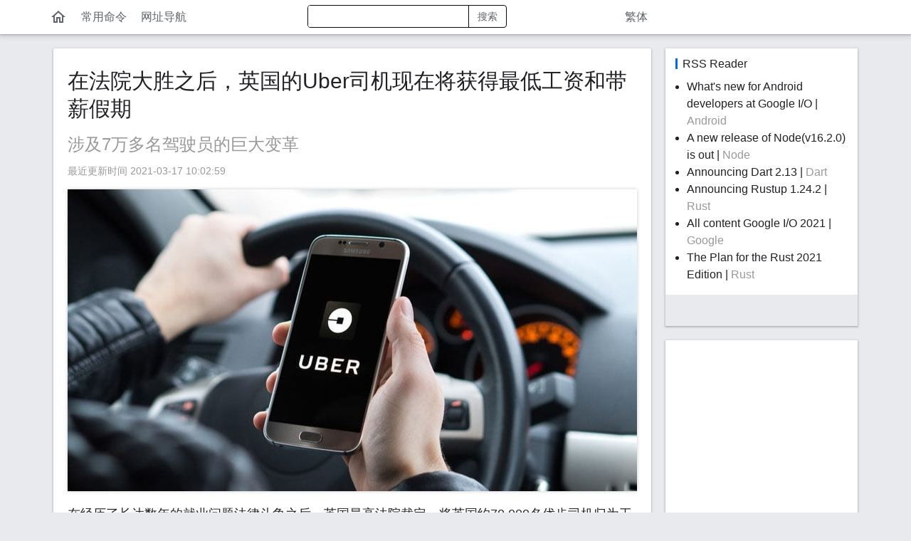

--- FILE ---
content_type: text/html; charset=UTF-8
request_url: https://docsxyz.com/wiki/news/uber-drivers-in-the-uk-will-now-get-minimum-wage-and-paid-vacation-after-a-big-court-win-20210317
body_size: 7089
content:
<!DOCTYPE HTML>
<html lang="zh-CN">
<head>
  <meta http-equiv="content-type" content="text/html;charset=utf-8" />
  <link rel="preconnect" crossorigin href="//pagead2.googlesyndication.com">
  <link rel="preconnect" crossorigin href="//www.googletagmanager.com">
  <link rel="preconnect" crossorigin href="//adservice.google.com">
  <link rel="preconnect" crossorigin href="//www.google-analytics.com">
  <link rel="preconnect" crossorigin href="//googleads.g.doubleclick.net">  
  <link rel="preconnect" crossorigin href="//static.docsxyz.com">  
  <meta http-equiv="X-UA-Compatible" content="IE=edge">
  <meta name="renderer" content="webkit">
  <meta name="viewport" content="width=device-width, initial-scale=1, maximum-scale=1, user-scalable=no">
  <meta name="apple-mobile-web-app-capable" content="yes">
  <meta name="apple-mobile-web-app-status-bar-style" content="black-translucent">
  <title>在法院大胜之后，英国的Uber司机现在将获得最低工资和带薪假期 - Docsxyz</title>
    <script type="application/ld+json">
    {
      "@context": "http://schema.org",
      "@type": "BlogPosting",
      "headline": "在法院大胜之后，英国的Uber司机现在将获得最低工资和带薪假期",
      "datePublished": "2021-03-17T02:02:59Z",
      "dateModified": "2021-03-17T02:02:59Z",
      "mainEntityOfPage": {
        "@type": "WebPage",
        "@id": "https://docsxyz.com/wiki/news/uber-drivers-in-the-uk-will-now-get-minimum-wage-and-paid-vacation-after-a-big-court-win-20210317"
      },
      "image": [
        "https://docsxyz.com/upload/images/20210317/16159450031331.jpg"
      ],
      "publisher": {
        "@type": "Organization",
        "logo": {
          "@type": "ImageObject",
          "url": "https://docsxyz.com/assets/images/60x600.jpg",
          "height": "60",
          "width": "600"
        },
        "name": "Docsxyz"
      },

      "author": {
        "@type": "Person",
        "name": "Docsxyz"
      },
      "description": "在经历了长达数年的就业问题法律斗争之后，Uber在2月份在最高法院提起上诉后，将把英国约70,000名驾驶员归为工人，并给予他们一些福利。"
    }
  </script>
    <meta name="keywords" content="uber、法院、法律、驾驶员、兼职"/>
  <meta name="description" content="在经历了长达数年的就业问题法律斗争之后，Uber在2月份在最高法院提起上诉后，将把英国约70,000名驾驶员归为工人，并给予他们一些福利。"/>

  <link rel="canonical" href="https://docsxyz.com/wiki/news/uber-drivers-in-the-uk-will-now-get-minimum-wage-and-paid-vacation-after-a-big-court-win-20210317" />
    <link rel="alternate" hreflang="zh-TW" href="https://docsxyz.com/zh-hant/wiki/news/uber-drivers-in-the-uk-will-now-get-minimum-wage-and-paid-vacation-after-a-big-court-win-20210317"/>
  <link rel="alternate" hreflang="zh-HK" href="https://docsxyz.com/zh-hk/wiki/news/uber-drivers-in-the-uk-will-now-get-minimum-wage-and-paid-vacation-after-a-big-court-win-20210317"/>
  <link rel="alternate" hreflang="zh-CN" href="https://docsxyz.com/wiki/news/uber-drivers-in-the-uk-will-now-get-minimum-wage-and-paid-vacation-after-a-big-court-win-20210317"/>
    <link rel="amphtml" href="https://docsxyz.com/amp/wiki/news/uber-drivers-in-the-uk-will-now-get-minimum-wage-and-paid-vacation-after-a-big-court-win-20210317" />
  <link rel="alternate" type="application/rss+xml" title="Docsxyz" href="https://docsxyz.com/feed">
  <link rel="stylesheet" href="https://fonts.googleapis.com/css2?family=Material+Icons+Outlined&display=swap">
    <link rel="stylesheet" href="https://static.docsxyz.com/assets/s/css/main.min.css?t=202104061" />
  <link rel="shortcut icon" href="https://static.docsxyz.com/favicon.png">
  <script data-ad-client="ca-pub-5029956879349502" async src="https://pagead2.googlesyndication.com/pagead/js/adsbygoogle.js"></script>
  <link href="https://static.docsxyz.com/assets/highlight/styles/monokai-sublime.css" rel="stylesheet">

<style type="text/css">
	div.code-toolbar > .toolbar {
		top: 0;
		right: 0;
	}
	div.code-toolbar > .toolbar button{
		background-color: #FFF;
		padding-top: .5em;
		padding-bottom: .5em;
		border-radius: .3em;
	}
	code.language-shell {
		color: #0f0;
	}
</style>

<script>!function(){"use strict";window.lazyInit=window.lazyInit||[],window.ILoad=function(n){window.lazyInit.push(n)},window.IGobal={lang:""}}();</script>

</head>
<body class="body-docs">

<header>
  <div class="header">
    <div class="container">
      <div class="main-left">
                <div class="flex">
          <a class="btn nav-lang" href="https://docsxyz.com/zh-hant/wiki/news/uber-drivers-in-the-uk-will-now-get-minimum-wage-and-paid-vacation-after-a-big-court-win-20210317">繁体</a>
                    <a class="btn " href="https://docsxyz.com"><i class="material-icons-outlined">home</i></a>
                    <a class="mobile-hide btn " href="/command">常用命令</a>
          <a class="mobile-hide btn" href="/nav.html" target="_blank">网址导航</a>
          <!-- <a class="nav-link" href="#">工具</a> -->
          <div class="flex-item search-header">
            <div class="search-box ">
              <form action="/search" method="get">
                <div class="flex">
                  <input type="text" autocomplete="off" id="keyword" name="keyword" class="input flex-item" value="">
                  <i class="material-icons-outlined clear">clear</i>
                  <button class="btn btn-outline-secondary" type="submit">搜索</button>
                </div>
              </form>
            </div>          
          </div>
          <!--搜索-->

        </div>
        
      </div>
    </div>
      
  </div>
</header>

<main class="container">
  <div class="body-main">
  


<div class="main-left detail-body">

<article class="article">

<div class="doc-content">
	<h1 class="doc-title">在法院大胜之后，英国的Uber司机现在将获得最低工资和带薪假期</h1>
		<p class="mt-title-post">涉及7万多名驾驶员的巨大变革</p>
		<p class="doc-time">最近更新时间	2021-03-17 10:02:59</p>

	<div class="doc-article">
		<img alt="uber" class="p-img p-display-inline"  dwidth="800px"  dheight="424px"  src="https://static.docsxyz.com/upload/images/20210317/16159450031331.jpg" /><p>在经历了长达数年的就业问题法律斗争之后，英国最高法院裁定，将英国约70,000名优步司机归为工人，并给予他们一些福利。司机仍不会被视为全职雇员，但他们将获得最低工资，假期，并将从3月17日开始参加养老金计划。</p>
<p>英国优步司机获得的具体福利如下：</p>
<ol>
<li>接受旅行请求并扣除开支后，至少达到最低工资（称为国民生活工资）。这是底数，而不是上限，司机能够赚得更多。平均而言，在Uber上，司机在伦敦的时薪为每小时17英镑，在英国其他地区的时薪为14英镑。</li>
<li>所有司机将根据其收入的12.07％支付带薪假期，每两周支付一次。</li>
<li>司机将自动参与优步的养老金计划，并与司机缴费，为司机建立长期的保障。</li>
<li>优步在伦敦的&ldquo;清洁空气计划&rdquo;提供了持续的支持，到目前为止，该计划已为司机改用电动汽车筹集了超过1.2亿英镑的资金。</li>
<li>所有司机将保留何时何地驾驶的自由。</li>
</ol>
<p>这意味着司机将获得更高的安全性，帮助他们为未来做计划，同时保持私人租赁行业不可或缺的灵活性。在过去的几周中，优步已经咨询了成千上万的驾驶员，他们说，他们希望获得这些额外的好处，但又不会失去灵活性。</p>
<p>优步首席执行官达拉&middot;科斯罗萨西（Dara Khosrowshahi）在星期二晚上发表专栏表示：&ldquo;我们越来越清楚地知道，仅灵活性就不足，并且不应以牺牲社会保护为代价。&rdquo;但他补充说，他认为&ldquo;过时的就业法实质上迫使这种权衡取舍。&rdquo;</p>
		<div class="tags">
	    	    <a href="/search?keyword=Uber"><span class="tag-prefix">#</span>Uber<span class="tag-prefix">#</span></a>
	    	  </div>
	</div>
	
</div>

	<div>
	<div style="margin-top: 30px;">
		<!-- 详情页广告 -->
		<ins class="adsbygoogle"
		     style="display:block"
		     data-ad-client="ca-pub-5029956879349502"
		     data-ad-slot="7069013995"
		     data-ad-format="auto"
		     data-full-width-responsive="true"></ins>
		<script>
		     (adsbygoogle = window.adsbygoogle || []).push({});
		</script>
	</div>
	</div>

</article>

<div class="recommand" style="margin-top: 160px;">
	<h3>可能喜欢</h3>
	<ul class="list-unstyled">
				<li class="breakWord">
			<a href="/wiki/news/gopro-to-quik-20210317">
				<!-- <div class="media layz-image"> -->
								<div class="media">
					<!-- <i class="material-icons-outlined" title="image">image</i> -->
					<img data-src="/upload/images/20210317/1615947098164.jpg" class="w100 js_lazy_img">
				</div>
								<div class="desc">
					<!-- <div class="classify">Python</div> -->
					<div class="headline">如果找不到GoPro应用，那是因为它现在称为Quik</div>
				</div>
			</a>
		</li>
				<li class="breakWord">
			<a href="/wiki/news/google-cuts-play-store-developer-fee-20210317">
				<!-- <div class="media layz-image"> -->
								<div class="media">
					<!-- <i class="material-icons-outlined" title="image">image</i> -->
					<img data-src="/upload/images/20210317/16159440284846.jpg" class="w100 js_lazy_img">
				</div>
								<div class="desc">
					<!-- <div class="classify">Python</div> -->
					<div class="headline">在苹果的带领下，谷歌削减了Play Store开发商的服务费</div>
				</div>
			</a>
		</li>
				<li class="breakWord">
			<a href="/wiki/news/oneplus-products-offline-sales-important-market">
				<!-- <div class="media layz-image"> -->
								<div class="media">
					<!-- <i class="material-icons-outlined" title="image">image</i> -->
					<img data-src="/upload/images/20240411/1712825914384643992.jpg" class="w100 js_lazy_img">
				</div>
								<div class="desc">
					<!-- <div class="classify">Python</div> -->
					<div class="headline">印度市场动荡，OnePlus 面临线下销售挑战</div>
				</div>
			</a>
		</li>
				<li class="breakWord">
			<a href="/wiki/news/users-do-not-use-dating-apps-because-they-are-afraid-of-scammers-kaspersky-report-reveals-20210808">
				<!-- <div class="media layz-image"> -->
								<div class="media">
					<!-- <i class="material-icons-outlined" title="image">image</i> -->
					<img data-src="/upload/images/20210808/16283873491080.jpg" class="w100 js_lazy_img">
				</div>
								<div class="desc">
					<!-- <div class="classify">Python</div> -->
					<div class="headline">卡巴斯基报告显示，大多数用户不使用约会应用程序是因为害怕上当受骗</div>
				</div>
			</a>
		</li>
				<li class="breakWord">
			<a href="/wiki/news/speedtest-now-measures-just-what-kind-of-high-res-video-your-connection-can-handle-20210703">
				<!-- <div class="media layz-image"> -->
								<div class="media">
					<!-- <i class="material-icons-outlined" title="image">image</i> -->
					<img data-src="/upload/images/20210703/16253001179220.jpg" class="w100 js_lazy_img">
				</div>
								<div class="desc">
					<!-- <div class="classify">Python</div> -->
					<div class="headline">Speedtest 现在可以测量当前网络可以处理哪种分辨率的视频</div>
				</div>
			</a>
		</li>
				<li class="breakWord">
			<a href="/wiki/news/some-pixels-are-experiencing-poor-netflix-quality-20210410">
				<!-- <div class="media layz-image"> -->
								<div class="media">
					<!-- <i class="material-icons-outlined" title="image">image</i> -->
					<img data-src="/upload/images/20210410/16180280584163.jpg" class="w100 js_lazy_img">
				</div>
								<div class="desc">
					<!-- <div class="classify">Python</div> -->
					<div class="headline">Widevine错误导致Pixel手机无法播放Netflix的高清内容，Google正在着手解决</div>
				</div>
			</a>
		</li>
				<li class="breakWord">
			<a href="/wiki/news/microsoft-introduces-kids-mode-in-its-edge-browser-20210217">
				<!-- <div class="media layz-image"> -->
								<div class="media">
					<!-- <i class="material-icons-outlined" title="image">image</i> -->
					<img data-src="/upload/images/20210217/16135523166664.jpg" class="w100 js_lazy_img">
				</div>
								<div class="desc">
					<!-- <div class="classify">Python</div> -->
					<div class="headline">微软在Edge浏览器中引入了儿童模式</div>
				</div>
			</a>
		</li>
				<li class="breakWord">
			<a href="/wiki/php/php-function-feof">
				<!-- <div class="media layz-image"> -->
								<div class="media">
					<!-- <i class="material-icons-outlined" title="image">image</i> -->
					<img data-src="/upload/thumbs/20201231/300x159.16093924181552.jpg" class="w100 js_lazy_img">
				</div>
								<div class="desc">
					<!-- <div class="classify">Python</div> -->
					<div class="headline">PHP | feof 函数</div>
				</div>
			</a>
		</li>
				<li class="breakWord">
			<a href="/wiki/tech/google-is-offering-free-weekly-covid-19-tests">
				<!-- <div class="media layz-image"> -->
								<div class="media">
					<!-- <i class="material-icons-outlined" title="image">image</i> -->
					<img data-src="/upload/images/20201221/16085193605840.jpg" class="w100 js_lazy_img">
				</div>
								<div class="desc">
					<!-- <div class="classify">Python</div> -->
					<div class="headline">Google向员工提供免费的每周Covid-19测试</div>
				</div>
			</a>
		</li>
				<li class="breakWord">
			<a href="/wiki/ui/app-1">
				<!-- <div class="media layz-image"> -->
								<div class="media">
					<!-- <i class="material-icons-outlined" title="image">image</i> -->
					<img data-src="/upload/thumbs/20201216/300x159.16081157067063.jpg" class="w100 js_lazy_img">
				</div>
								<div class="desc">
					<!-- <div class="classify">Python</div> -->
					<div class="headline">超甜！APP界的马卡龙</div>
				</div>
			</a>
		</li>
				<li class="breakWord">
			<a href="/wiki/ui/3d-cartoon">
				<!-- <div class="media layz-image"> -->
								<div class="media">
					<!-- <i class="material-icons-outlined" title="image">image</i> -->
					<img data-src="/upload/thumbs/20201216/300x159.16081157043548.jpg" class="w100 js_lazy_img">
				</div>
								<div class="desc">
					<!-- <div class="classify">Python</div> -->
					<div class="headline">盘点那些蠢萌的3D卡通形象@第1辑</div>
				</div>
			</a>
		</li>
				<li class="breakWord">
			<a href="/wiki/ui/good-red-app">
				<!-- <div class="media layz-image"> -->
								<div class="media">
					<!-- <i class="material-icons-outlined" title="image">image</i> -->
					<img data-src="/upload/thumbs/20201216/300x159.16081157034666.jpg" class="w100 js_lazy_img">
				</div>
								<div class="desc">
					<!-- <div class="classify">Python</div> -->
					<div class="headline">最爱这一抹红：红色系APP大赏</div>
				</div>
			</a>
		</li>
			</ul>
</div>

	<div>
	<div style="margin-top: 30px;">
		<!-- 详情页广告 -->
		<ins class="adsbygoogle"
		     style="display:block"
		     data-ad-client="ca-pub-5029956879349502"
		     data-ad-slot="7069013995"
		     data-ad-format="auto"
		     data-full-width-responsive="true"></ins>
		<script>
		     (adsbygoogle = window.adsbygoogle || []).push({});
		</script>
	</div>
	<div style="height: 60px;"></div>
	</div>
</div>





    <div class="main-right">
        <div class="right-item right-rss">
      <div class="right-item-title">RSS Reader</div>
      <div class="right-item-body">
        <ul>
                    <li><a rel="nofollow" target="_blank" href="https://developers.googleblog.com/2021/05/whats-new-for-android-developers-at.html">What's new for Android developers at Google I/O</a> | <span class="desc">Android</span></li>
                    <li><a rel="nofollow" target="_blank" href="https://nodejs.org/en/blog/release/v16.2.0/">A new release of  Node(v16.2.0)  is out</a> | <span class="desc">Node</span></li>
                    <li><a rel="nofollow" target="_blank" href="https://medium.com/dartlang/announcing-dart-2-13-c6d547b57067">Announcing Dart 2.13</a> | <span class="desc">Dart</span></li>
                    <li><a rel="nofollow" target="_blank" href="https://blog.rust-lang.org/2021/05/17/Rustup-1.24.2.html">Announcing Rustup 1.24.2</a> | <span class="desc">Rust</span></li>
                    <li><a rel="nofollow" target="_blank" href="https://events.google.com/io/program/content?lng=en">All content Google I/O 2021</a> | <span class="desc">Google</span></li>
                    <li><a rel="nofollow" target="_blank" href="https://blog.rust-lang.org/2021/05/11/edition-2021.html">The Plan for the Rust 2021 Edition</a> | <span class="desc">Rust</span></li>
                  </ul>
      </div>
      <div class="right-item-footer">
        <div class="gray right-history-tips"></div>
      </div>
    </div>
    
        <div class="right-item">

<!-- 右侧广告 -->
<ins class="adsbygoogle"
     style="display:block"
     data-ad-client="ca-pub-5029956879349502"
     data-ad-slot="1258245236"
     data-ad-format="auto"
     data-full-width-responsive="true"></ins>
<script>
     (adsbygoogle = window.adsbygoogle || []).push({});
</script>
    </div>
    
        <!-- 日历 -->
    <div class="right-item v-calendar hide">
      <div class="right-item-title"></div>
      <div class="right-item-body">
        <div class="calendar"></div>
      </div>
      <div class="right-item-footer">
        <div class="c-tips">
          <div class="c-t-row">时区：<span class="zone"></span></div>
          <div class="c-t-row abs"></div>
        </div>
        <p></p>
      </div>
    </div>

        <div class="right-item right-history">
      <div class="right-item-title">热门推荐</div>
      <div class="right-item-body">
        <ul class="list-link">
                      <li><div class="nowrap"><a target="_blank" href="/wiki/news/eu-new-right-to-repair-rules-fix-after-warranty-expire" class="nav-link" title="欧盟新维修权规则：鼓励维修延长保修期，保护消费者权益">欧盟新维修权规则：鼓励维修延长保修期，保护消费者权益</a></div></li>
                      <li><div class="nowrap"><a target="_blank" href="/wiki/news/amazon-ends-california-drone-deliveries" class="nav-link" title="亚马逊宣布终止加州的 Prime Air 无人机送货业务">亚马逊宣布终止加州的 Prime Air 无人机送货业务</a></div></li>
                      <li><div class="nowrap"><a target="_blank" href="/wiki/news/google-drive-new-search-filters-on-android" class="nav-link" title="Google Drive 的新搜索过滤器登陆 Android">Google Drive 的新搜索过滤器登陆 Android</a></div></li>
                      <li><div class="nowrap"><a target="_blank" href="/wiki/news/apple-pay-eu-nfc-chip-iphone" class="nav-link" title="欧盟批准苹果iPhone NFC芯片政策变更，将允许竞争对手使用Apple Pay">欧盟批准苹果iPhone NFC芯片政策变更，将允许竞争对手使用Apple Pay</a></div></li>
                      <li><div class="nowrap"><a target="_blank" href="/wiki/news/target-dvds-physical-media-selling-stop" class="nav-link" title="Target 确认，实体店将全面停止销售 DVD">Target 确认，实体店将全面停止销售 DVD</a></div></li>
                      <li><div class="nowrap"><a target="_blank" href="/wiki/news/boeing-aims-to-bring-flying-cars-to-asia-by-2030" class="nav-link" title="波音公司计划在亚洲市场推出飞行汽车服务">波音公司计划在亚洲市场推出飞行汽车服务</a></div></li>
                      <li><div class="nowrap"><a target="_blank" href="/wiki/news/android-15-storage-health" class="nav-link" title="Android 15 可以显示手机存储芯片的使用寿命">Android 15 可以显示手机存储芯片的使用寿命</a></div></li>
                      <li><div class="nowrap"><a target="_blank" href="/wiki/news/nba-bans-jontay-porter-sports-betting-gambling" class="nav-link" title="因涉嫌博彩赌博，多伦多猛龙队前锋的 NBA 职业生涯被终结">因涉嫌博彩赌博，多伦多猛龙队前锋的 NBA 职业生涯被终结</a></div></li>
                      <li><div class="nowrap"><a target="_blank" href="/wiki/news/logitech-mouse-chatgpt-button" class="nav-link" title="罗技发布带有ChatGPT按钮的新款M750无线鼠标">罗技发布带有ChatGPT按钮的新款M750无线鼠标</a></div></li>
                      <li><div class="nowrap"><a target="_blank" href="/wiki/news/boston-dynamics-atlas-robot-retirement" class="nav-link" title="波士顿动力公司宣布 Atlas 机器人退休：11年合作告终">波士顿动力公司宣布 Atlas 机器人退休：11年合作告终</a></div></li>
                  </ul>
      </div>
    </div>
  
  </div>
    <div>
        <a href="https://docsxyz.com/feed"><i class="material-icons-outlined">rss_feed</i></a>
  </div>

  </div>
</main>

<div class="footer">
  <div class="container">
    <div>Copyright © 2017-2026 iQijie Inc.</div>
      </div>
</div>

<script src="https://static.docsxyz.com/assets/highlight/highlight.pack.js"></script>
<script src="https://static.docsxyz.com/assets/zepto/zepto.min.js"></script>
<script async src="https://static.docsxyz.com/assets/s/js/main.min.js?t=202104061"></script>




<script>
  hljs.initHighlightingOnLoad();

	ILoad(function() {
	  
		// VI.addHistory({"url":"https://docsxyz.com/wiki/news/uber-drivers-in-the-uk-will-now-get-minimum-wage-and-paid-vacation-after-a-big-court-win-20210317","title":"在法院大胜之后，英国的Uber司机现在将获得最低工资和带薪假期"});
	
	});

</script>


<!-- Global site tag (gtag.js) - Google Analytics -->
<script async src="https://www.googletagmanager.com/gtag/js?id=G-1NED2TGN9T"></script>
<script>
  window.dataLayer = window.dataLayer || [];
  function gtag(){dataLayer.push(arguments);}
  gtag('js', new Date());

  gtag('config', 'G-1NED2TGN9T');
</script>
<script>
var _hmt = _hmt || [];
(function() {

  var showTimeout = function() {
    //百度统计
    // var hm = document.createElement("script");
    // hm.src = "https://hm.baidu.com/hm.js?c6369b0b38c3cb954715e2b1e3348782";
    // var s = document.getElementsByTagName("script")[0]; 
    // s.parentNode.insertBefore(hm, s);  

    //提交
    var bp = document.createElement('script');
    var curProtocol = window.location.protocol.split(':')[0];
    if (curProtocol === 'https') {
        bp.src = 'https://zz.bdstatic.com/linksubmit/push.js';
    }
    else {
        bp.src = 'http://push.zhanzhang.baidu.com/push.js';
    }
    var s = document.getElementsByTagName("script")[0];
    s.parentNode.insertBefore(bp, s);

  }

  setTimeout(showTimeout, 1000);

})();
</script>

<script defer src="https://static.cloudflareinsights.com/beacon.min.js/vcd15cbe7772f49c399c6a5babf22c1241717689176015" integrity="sha512-ZpsOmlRQV6y907TI0dKBHq9Md29nnaEIPlkf84rnaERnq6zvWvPUqr2ft8M1aS28oN72PdrCzSjY4U6VaAw1EQ==" data-cf-beacon='{"version":"2024.11.0","token":"7310fd63d5ad442884ab85493801b8be","r":1,"server_timing":{"name":{"cfCacheStatus":true,"cfEdge":true,"cfExtPri":true,"cfL4":true,"cfOrigin":true,"cfSpeedBrain":true},"location_startswith":null}}' crossorigin="anonymous"></script>
</body>

</html>


--- FILE ---
content_type: text/html; charset=utf-8
request_url: https://www.google.com/recaptcha/api2/aframe
body_size: 250
content:
<!DOCTYPE HTML><html><head><meta http-equiv="content-type" content="text/html; charset=UTF-8"></head><body><script nonce="_P_PIISogvWJRcBukREvjA">/** Anti-fraud and anti-abuse applications only. See google.com/recaptcha */ try{var clients={'sodar':'https://pagead2.googlesyndication.com/pagead/sodar?'};window.addEventListener("message",function(a){try{if(a.source===window.parent){var b=JSON.parse(a.data);var c=clients[b['id']];if(c){var d=document.createElement('img');d.src=c+b['params']+'&rc='+(localStorage.getItem("rc::a")?sessionStorage.getItem("rc::b"):"");window.document.body.appendChild(d);sessionStorage.setItem("rc::e",parseInt(sessionStorage.getItem("rc::e")||0)+1);localStorage.setItem("rc::h",'1769319859789');}}}catch(b){}});window.parent.postMessage("_grecaptcha_ready", "*");}catch(b){}</script></body></html>

--- FILE ---
content_type: text/css
request_url: https://static.docsxyz.com/assets/s/css/main.min.css?t=202104061
body_size: 6262
content:
@charset "UTF-8";*{-webkit-box-sizing:border-box;box-sizing:border-box}:after,:before{-webkit-box-sizing:border-box;box-sizing:border-box}html{-webkit-text-size-adjust:100%;-ms-text-size-adjust:100%;-webkit-tap-highlight-color:transparent}body{background-color:#e8eaed;-webkit-font-smoothing:antialiased;margin:0;-webkit-text-size-adjust:100%;-moz-text-size-adjust:100%;-ms-text-size-adjust:100%;text-size-adjust:100%;font:400 16px/24px "Helvetica Neue",Helvetica,Arial,"PingFang SC","Hiragino Sans GB","Heiti SC","Microsoft YaHei","WenQuanYi Micro Hei",sans-serif;color:#202124}main{display:block}h1{font-size:2em;margin:.67em 0}hr{-webkit-box-sizing:content-box;box-sizing:content-box;height:0;overflow:visible}pre{font-family:monospace,monospace;font-size:1em}a{background-color:transparent;text-decoration:none}abbr[title]{border-bottom:none;text-decoration:underline;-webkit-text-decoration:underline dotted;text-decoration:underline dotted}b,strong{font-weight:bolder}code,kbd,samp{font-family:monospace,monospace;font-size:1em}small{font-size:80%}sub,sup{font-size:75%;line-height:0;position:relative;vertical-align:baseline}sub{bottom:-.25em}sup{top:-.5em}img{border-style:none}button,input,optgroup,select,textarea{font-family:inherit;font-size:100%;line-height:1.15;margin:0;outline:0}button,input{overflow:visible}button,select{text-transform:none}[type=button],[type=reset],[type=submit],button{-webkit-appearance:button}[type=button]::-moz-focus-inner,[type=reset]::-moz-focus-inner,[type=submit]::-moz-focus-inner,button::-moz-focus-inner{border-style:none;padding:0}[type=button]:-moz-focusring,[type=reset]:-moz-focusring,[type=submit]:-moz-focusring,button:-moz-focusring{outline:1px dotted ButtonText}fieldset{padding:.35em .75em .625em}legend{-webkit-box-sizing:border-box;box-sizing:border-box;color:inherit;display:table;max-width:100%;padding:0;white-space:normal}progress{vertical-align:baseline}textarea{overflow:auto}[type=checkbox],[type=radio]{-webkit-box-sizing:border-box;box-sizing:border-box;padding:0}[type=number]::-webkit-inner-spin-button,[type=number]::-webkit-outer-spin-button{height:auto}[type=search]{-webkit-appearance:textfield;outline-offset:-2px}[type=search]::-webkit-search-decoration{-webkit-appearance:none}::-webkit-file-upload-button{-webkit-appearance:button;font:inherit}details{display:block}summary{display:list-item}template{display:none}[hidden]{display:none}pre{white-space:pre-wrap;word-break:break-word;word-wrap:break-word;margin:0;border:0}dt{font-weight:700}dd{margin-bottom:.5rem;margin-left:1.5rem}dd ul{margin-left:-2rem}table{border-spacing:0;border-collapse:collapse}a{text-decoration:none;color:#007bff}a:hover{color:#0056b3;text-decoration:underline}h1,h2,h3{margin-top:0;margin-bottom:.5rem;font-weight:500;line-height:1.3;overflow:hidden;padding:0;-o-text-overflow:ellipsis;text-overflow:ellipsis;word-break:break-word;overflow-wrap:break-word;word-wrap:break-word}h1{font-size:30px}h2{font-size:26px}h3{font-size:20px}.flex{display:-webkit-box;display:-ms-flexbox;display:flex;-webkit-box-align:center;-ms-flex-align:center;align-items:center}.flex-item{-webkit-box-flex:1;-ms-flex:1;flex:1}.gray{color:#999}.hide{display:none}.nowrap{white-space:nowrap;overflow:hidden;-o-text-overflow:ellipsis;text-overflow:ellipsis}.w100{width:100%}.fs48{font-size:48px}.fs14{font-size:14px}.fr{float:right}.js_lazy_img{display:none}.container{padding-right:15px;padding-left:15px;margin-right:auto;margin-left:auto;max-width:1160px;position:relative}dl,ol,ul{margin-top:0;margin-bottom:1rem}ol,ul{margin-left:-1rem}.list-inline{padding-left:0;margin-left:-5px;list-style:none}.list-inline li{display:inline-block;padding-right:5px;padding-left:5px}.list-circle{list-style:circle}.list-unstyled{padding-left:0;list-style:none;margin-left:0}img{vertical-align:middle;border:0}.layz-image{background-color:#f2f2f2;color:#bfbfbf;position:relative}.layz-image .material-icons-outlined{font-size:80px;width:80px;height:80px;position:absolute;top:0;bottom:0;left:0;right:0;margin:auto}.layz-image img{display:none}.alert{position:relative;padding:.75rem 1.25rem;margin-bottom:1rem;border:1px solid transparent;border-radius:.25rem}.alert-primary{color:#004085;background-color:#cce5ff;border-color:#b8daff}.alert-primary hr{border-top-color:#9fcdff}.alert-secondary{color:#383d41;background-color:#e2e3e5;border-color:#d6d8db}.alert-secondary hr{border-top-color:#c8cbcf}.alert-success{color:#155724;background-color:#d4edda;border-color:#c3e6cb}.alert-success hr{border-top-color:#b1dfbb}.alert-info{color:#0c5460;background-color:#d1ecf1;border-color:#bee5eb}.alert-info hr{border-top-color:#abdde5}.alert-warning{color:#856404;background-color:#fff3cd;border-color:#ffeeba}.alert-warning hr{border-top-color:#ffe8a1}.alert-danger{color:#721c24;background-color:#f8d7da;border-color:#f5c6cb}.alert-danger hr{border-top-color:#f1b0b7}.alert-dark{color:#1b1e21;background-color:#d6d8d9;border-color:#c6c8ca}.alert-dark hr{border-top-color:#b9bbbe}td.hljs-ln-numbers{-webkit-touch-callout:none;-webkit-user-select:none;-moz-user-select:none;-ms-user-select:none;user-select:none;text-align:center;color:#ccc;border-right:1px solid #ccc;vertical-align:top;padding-right:5px;min-width:28px}td.hljs-ln-code{padding-left:10px}.mm-no-nums .hljs-ln-numbers{display:none}.cmp-item{margin:20px 0 30px 0}.cmp-callout{padding:1.25rem;margin-top:1.25rem;margin-bottom:1.25rem;border:1px solid #eee;border-left-width:.25rem;border-radius:.25rem}.cmp-callout-primary{border-left-color:#007bff}.cmp-callout-secondary{border-left-color:#6c757d}.cmp-callout-success{border-left-color:#28a745}.cmp-callout-danger{border-left-color:#d9534f}.cmp-callout-warning{border-left-color:#ffc107}.cmp-callout-info{border-left-color:#17a2b8}.cmp-callout-note{border-left-color:#f6b73c;border-left-width:5px;background-color:#fff3d4;font-style:italic;color:rgba(0,0,0,.65098)}.cmp-callout-title{color:#d9534f;margin-top:0;margin-bottom:.25rem;font-size:1.5rem}.cmp-callout_question h5{color:#d9534f}.cmp-shell{background-color:#051e30;border-color:#289ff4;border-style:solid;border-width:1px 1px 1px 4px;font-family:"Roboto Mono",monospace;line-height:1.625;margin:20px 0 30px 0;overflow-x:auto;overflow-y:hidden;padding:10px 10px 10px 18px;word-wrap:break-word}.cmp-shell.n-bottom{margin-bottom:0}.cmp-shell pre{color:#fff;font-family:"Roboto Mono",monospace;margin-top:10px;margin-bottom:20px}.cmp-shell pre:last-child{margin-bottom:0}.cmp-shell-comment:first-child{margin-top:0}.cmp-shell-comment{color:#999;margin-top:10px}.cmp-shell-comment:before{content:"#"}.cmp-shell-title{color:#ff0;font-weight:bolder;display:block}.cmp-shell-title:before{content:"$ ";color:#fff}.cmp-example .cmp-shell pre{margin-top:0;margin-bottom:0}.cmp-synopsis{font-weight:bolder;font-size:18px;font-family:"Roboto Mono",monospace;padding-top:6px;padding-bottom:8px}.cmp-example{background-color:#fff;border:1px solid #ddd;border-radius:4px;position:relative;overflow:hidden}.cmp-example-body{padding:45px 15px 15px}.cmp-example-code code,.cmp-example-code pre{margin:0;margin-bottom:0;margin-top:0}.cmp-example:after{position:absolute;top:15px;left:15px;font-size:12px;font-weight:700;color:#959595;text-transform:uppercase;letter-spacing:1px;content:"实例"}.cmp-output:after{content:"输出"}.cmp-note{width:calc(100% - 40px);padding:20px;padding-left:40px;position:relative;background-color:#fff;-webkit-box-shadow:0 2px 5px rgba(0,0,0,.1);box-shadow:0 2px 5px rgba(0,0,0,.1)}.cmp-note::after,.cmp-note::before{content:" ";width:0;height:0;position:absolute}.cmp-note::before{left:100%;bottom:0;border-top:40px solid #007bff;border-left:0 solid #007bff;border-right:40px solid transparent}.cmp-note::after{width:40px;height:calc(100% - 40px);right:-40px;top:0;background-color:#fff;border-right:5px solid #007bff;border-radius:0 5px 0 0}.cmp-note-success::after,.cmp-note-success::before{border-color:#28a745}.cmp-note-success::before{border-right-color:transparent}.cmp-note-danger::after,.cmp-note-danger::before{border-color:#dc3545}.cmp-note-danger::before{border-right-color:transparent}.cmp-note-warning::after,.cmp-note-warning::before{border-color:#ffc107}.cmp-note-warning::before{border-right-color:transparent}.cmp-note-info::after,.cmp-note-info::before{border-color:#17a2b8}.cmp-note-info::before{border-right-color:transparent}.cmp-note-dark::after,.cmp-note-dark::before{border-color:#343a40}.cmp-note-dark::before{border-right-color:transparent}.cmp-inline-items li{width:80px;text-align:center}.cmp-code-example .cmp-body{border-radius:4px 4px 0 0;border:1px solid #ddd;padding:22px 15px 15px}.cmp-code-example .cmp-code{background-color:#23241f;border:1px solid #23241f;border-radius:0 0 4px 4px;margin-top:-1px;padding:9px 0}.cmp-code-example .cmp-code .hljs-ln-numbers{display:none}.cmp-code-example .cmp-code code{border-width:0}.cmp-code-top .cmp-code{border-radius:4px 4px 0 0}.cmp-code-top .cmp-body{border-radius:0 0 4px 4px;padding-top:48px}.cmp-yes b{color:#1a73e8}.cmp-spec{width:100%}.cmp-spec td{padding:7px 14px 6px;border-color:#e7e7e7}.cmp-spec th{background-color:#f3f3f3;text-align:left;color:#555}.cmp-areacode li{width:33%;min-width:160px;text-align:left;vertical-align:top}.cmp-areacode .children{padding-left:20px}.cmp-github .cmp-shell{margin-bottom:10px}.cmp-github .mt-button{margin-bottom:10px;margin-right:10px}.cmp-github p{margin-bottom:0;margin-top:2px}.mt-logo{float:right;margin-left:10px;margin-bottom:10px}.mt-line{border-top:1px dashed #333}.cmp-dl li,.mt-mini-li li{margin-top:4px;margin-bottom:4px}.cmp-bash td.hljs-ln-code{padding-left:0}.cmp-code-ouput .hljs{margin-left:0;margin-right:0;border:1px solid #23241f;border-bottom:0}.cmp-code-ouput .cmp-body{padding:40px 15px 15px;border:1px solid #ddd;border-top:0;border-radius:0 0 4px 4px}.cmp-output-text{position:relative}.cmp-output-text::after{position:absolute;top:15px;left:15px;font-size:12px;font-weight:700;color:#959595;letter-spacing:1px;content:"Output:"}.cmp-error-text{padding:15px;background-color:#fee;border-left:2px solid #bf1818;margin-top:-1px}code{color:#e83e8c;background-color:#f8f9fa;border:1px solid #eaecf0;border-radius:2px;padding:0 4px;font-weight:700;margin-left:4px;margin-right:4px;font-size:14px;line-height:18px;display:inline-block}code.cc-style{color:#e83e8c;background-color:#f8f9fa;border:1px solid #eaecf0;border-radius:2px;padding:0 4px;font-weight:700;margin-left:4px;margin-right:4px;font-size:14px;line-height:18px;display:inline-block}.code-command code{color:#e83e8c;background-color:#f8f9fa;border:1px solid #eaecf0;border-radius:2px;padding:0 4px;font-weight:700;margin-left:4px;margin-right:4px;font-size:14px;line-height:18px;display:inline-block}.cmp-chart-pie{display:-webkit-box;display:-ms-flexbox;display:flex;-webkit-box-align:center;-ms-flex-align:center;align-items:center}.cmp-chart-pie p{margin-top:0;margin-bottom:10px;line-height:1.25}.cmp-chart-pie h3{margin-top:0;line-height:1.25}.ch-table-box{border:1px solid #333;padding:1rem;width:280px;min-height:396px}.ch-table-header{border-bottom:9px solid #333;margin-bottom:10px}.ch-table-box table{width:100%;border-collapse:collapse;text-align:left}.ch-table td,.ch-table th{padding:.25em 0;border-top:1px solid #333}.ch-table th{border-top:0}.ch-table .ch-small{font-weight:400}.ch-table .ch-right{text-align:right}.ch-table-footer{border-top:10px solid #333;margin-top:10px}.ch-chart-box{height:396px;-webkit-box-flex:1;-ms-flex:1;flex:1;background-color:#313131}.highcharts-credits{display:none}.highcharts-axis-labels,.highcharts-axis-title{fill:#e0e0e3}.table-options td,.table-options th{padding:.25em .7em;border:1px solid #cecece}.table-options thead th{background-color:#e0e0e0;border-bottom-color:#cecece;border-bottom-width:1px}.table caption{padding-top:8px;padding-bottom:8px;color:#777;text-align:left}.table td,.table th{padding:.25em .7em;border:1px solid #cecece}.table th{background-color:#f3f3f3;padding:.45em .7em;text-align:left}.table-black th th{background-color:#333;color:#fff;padding:.45em .7em;border-color:#333}.table-black th tbody tr:nth-of-type(even){background-color:#eee}.table-green th,.table-red th{background-color:#27ae60;color:#fff;border:1px solid #27ae60;text-align:left}.table-green td,.table-green th,.table-red td,.table-red th{border:0}.table-green tbody tr:nth-of-type(odd),.table-red tbody tr:nth-of-type(odd){background-color:#d2d2d2}.table-green tbody tr:nth-of-type(even),.table-red tbody tr:nth-of-type(even){background-color:#e6e6e6}.table-red th{background-color:#ea6153}.mm-auto-w{width:50%}.cmp-countdown{text-align:center}.mt-countdown{text-align:center;font-size:24px;padding-top:10px;padding-bottom:10px}.mt-blank{margin-left:5px}.mt-blank .material-icons-outlined{font-size:18px;margin-top:-4px;margin-left:2px}.material-icons,.material-icons-outlined{width:1em;overflow:hidden;vertical-align:middle}.icon-check{color:#34a853;margin:-4px 4px 0 0}.mtl-snackbar{z-index:8;margin:8px;display:none;position:fixed;right:0;bottom:0;left:0;-ms-flex-align:center;-webkit-box-align:center;align-items:center;-ms-flex-pack:center;-webkit-box-pack:center;justify-content:center;-webkit-box-sizing:border-box;box-sizing:border-box;pointer-events:none;-webkit-tap-highlight-color:transparent}.mtl-snackbar-surface{display:-ms-flexbox;display:-webkit-box;display:flex;-ms-flex-align:center;-webkit-box-align:center;align-items:center;-ms-flex-pack:start;-webkit-box-pack:start;justify-content:flex-start;-webkit-box-sizing:border-box;box-sizing:border-box;-webkit-transform:scale(.8);-ms-transform:scale(.8);transform:scale(.8);opacity:0;max-width:672px;-webkit-box-shadow:0 3px 5px -1px rgba(0,0,0,.2),0 6px 10px 0 rgba(0,0,0,.14),0 1px 18px 0 rgba(0,0,0,.12);box-shadow:0 3px 5px -1px rgba(0,0,0,.2),0 6px 10px 0 rgba(0,0,0,.14),0 1px 18px 0 rgba(0,0,0,.12);border-radius:4px;background-color:#333}.mtl-snackbar-label{font-weight:400;letter-spacing:.0178571429em;text-decoration:inherit;text-transform:inherit;-ms-flex-positive:1;-webkit-box-flex:1;flex-grow:1;-webkit-box-sizing:border-box;box-sizing:border-box;margin:0;padding:14px 16px;color:rgba(255,255,255,.87);word-wrap:break-word}.mtl-snackbar-actions{display:none;margin-left:0;margin-right:8px;display:-ms-flexbox;display:-webkit-box;display:flex;-ms-flex-negative:0;flex-shrink:0;-ms-flex-align:center;-webkit-box-align:center;align-items:center;-webkit-box-sizing:border-box;box-sizing:border-box}.mtl-snackbar-dismiss{color:rgba(255,255,255,.87)}.mtl-snackbar-open .mtl-snackbar-surface{opacity:1;-webkit-transform:scale(1);-ms-transform:scale(1);transform:scale(1)}.btn{outline:0;height:48px;line-height:48px;padding-left:10px;padding-right:10px;-webkit-tap-highlight-color:transparent;-webkit-box-align:center;border:0;background-color:transparent;color:#5f6368;display:-webkit-box;display:-ms-flexbox;display:flex;-ms-flex-align:center;align-items:center;-webkit-box-pack:center;-ms-flex-pack:center;justify-content:center;text-decoration:none;cursor:pointer}.btn:focus{text-decoration:none}.btn:hover{color:#202124;font-weight:700}.mt-button{-webkit-box-sizing:border-box;box-sizing:border-box;position:relative;-webkit-user-select:none;-moz-user-select:none;-ms-user-select:none;user-select:none;cursor:pointer;outline:0;border:none;-webkit-tap-highlight-color:transparent;display:inline-block;white-space:nowrap;text-decoration:none;text-align:center;margin:0;min-width:64px;line-height:36px;padding:0 16px;border-radius:4px;overflow:visible;-webkit-transform:translate3d(0,0,0);transform:translate3d(0,0,0);-webkit-transition:background .4s cubic-bezier(.25,.8,.25,1),-webkit-box-shadow 280ms cubic-bezier(.4,0,.2,1);transition:background .4s cubic-bezier(.25,.8,.25,1),-webkit-box-shadow 280ms cubic-bezier(.4,0,.2,1);-o-transition:background .4s cubic-bezier(.25,.8,.25,1),box-shadow 280ms cubic-bezier(.4,0,.2,1);transition:background .4s cubic-bezier(.25,.8,.25,1),box-shadow 280ms cubic-bezier(.4,0,.2,1);transition:background .4s cubic-bezier(.25,.8,.25,1),box-shadow 280ms cubic-bezier(.4,0,.2,1),-webkit-box-shadow 280ms cubic-bezier(.4,0,.2,1);display:block}a.mt-button:active,a.mt-button:focus,a.mt-button:hover{color:#fff;text-decoration:none}.mt-inline-button{display:inline-block}.mt-raised-button{color:#fff;background-color:#3f51b5;-webkit-box-shadow:0 5px 5px -3px rgba(0,0,0,.2),0 8px 10px 1px rgba(0,0,0,.14),0 3px 14px 2px rgba(0,0,0,.12);box-shadow:0 5px 5px -3px rgba(0,0,0,.2),0 8px 10px 1px rgba(0,0,0,.14),0 3px 14px 2px rgba(0,0,0,.12)}.mt-accent-button{background-color:#ff4081}.search-box{border-radius:4px;border:1px solid #08090a;overflow:hidden;min-width:280px;margin-bottom:-4px}.search-box .input{padding:6px 12px;border-width:0}.search-box .material-icons-outlined{font-size:16px;cursor:pointer;width:16px}.search-box .material-icons-outlined:hover{color:#08090a}.search-box .clear{margin-right:10px;display:none}.search-box .btn{height:30px;line-height:30px;margin-right:0;padding-left:12px;padding-right:12px;font-size:14px;border-left:1px solid #08090a}.search-box .btn:hover{background-color:#6c757d;color:#fff}.search-header{margin-right:58px;text-align:center}.search-header .search-box{max-width:320px;display:inline-block}.search-box-focus{-webkit-box-shadow:2px 2px 0 #08090a;box-shadow:2px 2px 0 #08090a}.v-calendar .right-item-title{color:#ea4e3d}.v-calendar .right-item-title::before{background-color:#ea4e3d}.v-calendar .c-row{display:-webkit-box;display:-ms-flexbox;display:flex;border-bottom:1px solid #ccc}.v-calendar .c-item{font-size:14px;-webkit-box-flex:1;-ms-flex:1;flex:1;text-align:center;line-height:1.25}.v-calendar .lunar{font-size:11px;padding-bottom:8px}.v-calendar .d{padding-top:8px}.v-calendar .is-gray{color:#ccc}.v-calendar .is-week{color:#8a8a8a}.v-calendar .is-curr{color:#fff;background-color:#ea4e3d}.v-calendar .c-tips{color:#5a5a5a;padding:10px 0;font-size:14px}.v-calendar .c-tips .c-t-row{padding-left:10px;padding-right:10px}.v-calendar .c-week-label{padding:10px 0 8px}.header{height:48px;background-color:#fff;z-index:100;position:fixed;top:0;width:100%;-webkit-box-shadow:0 1px 2px 0 rgba(60,64,67,.3),0 2px 6px 2px rgba(60,64,67,.15);box-shadow:0 1px 2px 0 rgba(60,64,67,.3),0 2px 6px 2px rgba(60,64,67,.15);color:#5f6368}.header .btn:hover{text-decoration:none}.header .active{color:#08090a}.header .nav-lang{position:absolute;top:0;right:300px}.header .container{padding-left:0;padding-right:0}.body-main{margin-top:68px;position:relative}.body-main .main-right{width:290px;padding-left:20px;position:absolute;top:0;right:0}.article{-webkit-box-shadow:0 1px 2px 0 rgba(60,64,67,.3),0 1px 3px 1px rgba(60,64,67,.15);box-shadow:0 1px 2px 0 rgba(60,64,67,.3),0 1px 3px 1px rgba(60,64,67,.15);border-radius:2px;background-color:#fff;margin-bottom:40px;display:block}.main-left{padding-right:290px}.p20{padding-left:20px;padding-right:20px}.article-classify{background-color:#f7f6f6;padding:10px 20px}.article-classify a{color:#999;margin-right:10px}.article-classify a:hover{text-decoration:underline}.article-classify a.nav-curr,.article-classify a:hover{color:#202124}.article-classify a.search-back{color:#007bff;text-decoration:underline}.main-item{padding:15px 20px;border-bottom:1px solid #e8e8e8;display:-webkit-box;display:-ms-flexbox;display:flex;-ms-flex-item-align:start;align-self:start}.main-item .left{padding-right:15px}.main-item .top{padding-bottom:5px;color:#999}.main-item .nickname{font-size:.875rem;line-height:1.25;padding-right:5px}.main-item .nickname a{color:#4d5760}.main-item .nickname a:hover{color:#202124}.main-item .time{font-size:.8rem}.main-item .main-item-title a{color:#202124}.main-item .main-item-title a:hover{color:#ff6f00;text-decoration:none}.main-item h3{color:#999}.main-item .thumb{width:180px;max-height:126px;overflow:hidden;cursor:pointer}.main-item .thumb img{min-height:95px;-webkit-transition:opacity 1s;-o-transition:opacity 1s;transition:opacity 1s}.main-item .thumb img:hover{opacity:.8}.tags a{font-size:.875rem;line-height:1.3;padding:.25rem .25rem .25rem 0;color:#64707d}.tags a:hover{color:#202124}.tags a .tag-prefix{color:#999}.is-top .thumb{display:none}.top-thumb{display:block;height:240px;overflow:hidden;background:no-repeat center center;background-size:100% auto;-webkit-transition:opacity 1s;-o-transition:opacity 1s;transition:opacity 1s}.top-thumb:hover{opacity:.8}.top-thumb img{width:100%}.msg-desc{text-align:center;padding-top:40px}.g-ads{width:100%}.more{width:80%;margin:auto;padding-top:1.5em;padding-bottom:1.5em;line-height:1.6em;font-size:14px;text-align:center;visibility:hidden}.right-item{-webkit-box-shadow:0 1px 2px 0 rgba(60,64,67,.3),0 1px 3px 1px rgba(60,64,67,.15);box-shadow:0 1px 2px 0 rgba(60,64,67,.3),0 1px 3px 1px rgba(60,64,67,.15);margin-bottom:20px;background-color:#fff;width:270px}.right-item img{width:100%}.right-item-img{-webkit-box-shadow:none;box-shadow:none}.right-item-title{position:relative;padding-left:24px;padding-top:10px}.right-item-title::before{content:" ";background-color:#06f;width:3px;height:15px;position:absolute;left:14px;top:14px}.right-item-footer{background-color:#e8eaed}.right-item-body .no-tips{text-align:center;padding-top:30px;padding-bottom:30px}.right-history-tips{font-size:14px;padding:10px}.right-history .right-item-body{padding-right:10px;padding-bottom:2px}.right-history ul{margin-top:8px;margin-left:-10px}.right-history a{color:#999;line-height:28px}.right-history a:hover{color:#ff6f00}.right-rss .right-item-body{padding-right:10px}.right-rss ul{margin-top:8px;margin-left:-10px}.right-rss a{color:inherit;line-height:1.2}.right-rss a:hover{color:#ff6f00}.right-rss .desc{color:#999}.right-rss .right-item-footer{height:44px}.footer{color:rgba(0,0,0,.3);font-size:14px}.footer .list-inline-item{margin-top:4px;margin-bottom:4px}.css-example{width:200px;padding:20px;border:1px solid #ea6153;border-radius:4px;margin-bottom:10px;margin-right:10px;display:inline-block;vertical-align:top}.breakWord{word-break:break-word;overflow-wrap:break-word;word-wrap:break-word}.breakAll{word-break:break-all}.doc-content{padding:10px 20px 20px}.doc-title{font-size:30px;margin-top:1rem;margin-bottom:15px}.mt-title-post{font-size:24px;color:#999;font-weight:500;margin-top:0;margin-bottom:0;line-height:1.3}.doc-time{margin-top:10px;font-size:14px;color:#999}.doc-article{padding-bottom:40px}.doc-article .blod-style{font-weight:700;margin-left:2px;margin-right:2px}.doc-article h2{margin-top:38px;margin-bottom:20px;font-size:24px;font-weight:400px;line-height:1.5}.doc-article h3{margin-top:17px;margin-bottom:8px;font-size:20px;font-weight:400px;line-height:1.5}.doc-article h4{color:#aa4b80;font-size:26px;font-weight:400;letter-spacing:-.3px;border-bottom:1px dashed #ddd;line-height:1.5em;margin-bottom:14px}.doc-article blockquote{overflow:hidden;padding-right:1.5em;padding-left:1.5em;margin-left:0;font-style:italic;border-left:5px solid #ccc}.doc-article .img{background-color:rgba(199,199,199,0);border:0;max-width:100%;height:auto;-webkit-box-sizing:content-box;box-sizing:content-box;background-color:#fff;-webkit-box-shadow:0 0 5px #ccc;box-shadow:0 0 5px #ccc;margin-bottom:20px}.doc-article .p-img{background-color:rgba(199,199,199,0);border:0;max-width:100%;height:auto;-webkit-box-sizing:content-box;box-sizing:content-box;background-color:#fff;-webkit-box-shadow:0 0 5px #ccc;box-shadow:0 0 5px #ccc;margin-bottom:20px;display:block;margin:auto}.doc-article p{line-height:1.6;font-size:18px;margin-bottom:20px}.doc-article p .p-img:last-child{margin-bottom:0}.doc-article .cmp-media p{font-size:14px}.doc-article .cmp-callout p{margin-bottom:0}.doc-article .cmp-callout p:first-child{margin-top:0}.doc-rd-title{margin-top:40px;margin-bottom:.5rem;font-weight:500;line-height:1.2;font-size:20px}.recommand h3{margin-bottom:10px}.recommand ul{margin-right:-20px}.recommand ul li{display:inline-block;width:260px;margin-right:20px;margin-bottom:20px}.recommand a{color:inherit;display:inline-block;border-radius:7px;overflow:hidden}.recommand a:hover{text-decoration:none}.recommand .media{height:137px;overflow:hidden}.recommand .media img{min-height:137px}.recommand .desc{padding:10px;background-color:#fff}.recommand .headline{font-size:18px;height:72px;overflow:hidden;display:-webkit-box;-webkit-line-clamp:3;-webkit-box-orient:vertical}.recommand .classify{color:#6e6e73;font-size:12px}.recommand .time{font-size:14px;color:#999}@media screen and (max-width:880px){.header .nav-lang{right:0}.header .main-left{padding-right:0}.body-main{display:block}.body-main .main-left{padding-right:0}.body-main .main-right{position:static;padding-left:0}.mm-auto-w{width:100%}.recommand ul li{width:300px}.mobile-hide{display:none}}@media screen and (max-width:460px){.is-thumb{display:block;padding-top:136px;position:relative}.is-thumb .thumb{width:100%;position:absolute;top:0;left:0}.is-top .thumb{display:block}.top-thumb{display:none}}
/*# sourceMappingURL=main.min.css.map */